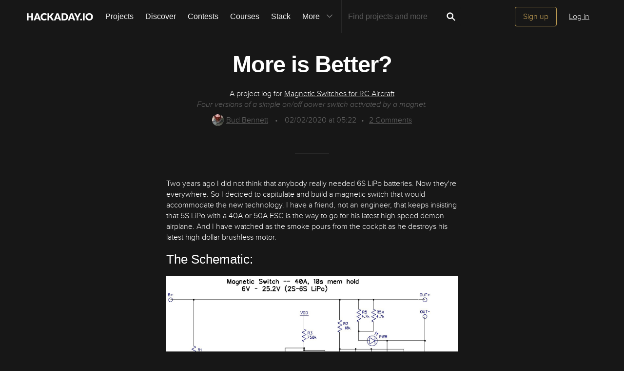

--- FILE ---
content_type: text/html; charset=utf-8
request_url: https://hackaday.io/project/43686-magnetic-switches-for-rc-aircraft/log/173513-more-is-better/discussion-139220
body_size: 12363
content:
<!doctype html>
<!--[if lt IE 7]> <html class="no-js lt-ie9 lt-ie8 lt-ie7" lang="en"> <![endif]-->
<!--[if IE 7]>    <html class="no-js lt-ie9 lt-ie8" lang="en"> <![endif]-->
<!--[if IE 8]>    <html class="no-js lt-ie9" lang="en"> <![endif]-->
<!--[if IE 9]>    <html class="no-js ie9" lang="en"> <![endif]-->
<!--[if gt IE 9]><!--> <html class="no-js" lang="en"> <!--<![endif]-->

<head>
    
    

<title>More is Better? | Details | Hackaday.io</title>
<meta charset="utf-8">
<meta name="viewport" content="width=device-width, initial-scale=1.0">
<meta name="theme-color" content="#333333">
<link rel="apple-touch-icon-precomposed" href="/apple-touch-icon.png">
<link rel="stylesheet" href="//cdn.hackaday.io/css/style.css?version=1.8.2" />
<script type="text/javascript" src="//use.typekit.net/ymb0lgk.js"></script>
<script type="text/javascript">try{Typekit.load({ async: true });}catch(e){}</script>
        <script type="text/javascript">
        function getCommentIdFromUrl() {
            if(window.location.hash) {
                var hash = window.location.hash.substring(1);
                var commentId = parseInt(hash.replace('j-discussion-', ''));
                if (commentId) {
                    return commentId;
                }
            }
            return null;
        }

        var commentId = getCommentIdFromUrl();
        if (commentId) {
            var url = window.location.href;
            if (url.indexOf('?') > -1) {
                url = url.substring(0, url.indexOf('?'));
            }
            if (url.indexOf('#') > -1) {
                url = url.substring(0, url.indexOf('#'));
            }
            url += '/discussion-' + commentId;
            window.location.href = url;
        }
    </script>
    



<!-- Twitter Card data -->
<meta name="twitter:site" content="@hackadayio">
<meta name="twitter:card" content="summary_large_image">
<meta name="twitter:title" content="More is Better? | Details | Hackaday.io">
<meta name="twitter:description" content="&lt;p&gt;Two years ago I did not think that anybody really needed 6S LiPo batteries. Now they&amp;apos;re everywhere. So I decided to capitulate and build a magnetic switch that would accommodate the new technology. I have a friend, not an engineer, that keeps insisting that 5S LiPo with a 40A or 50A ESC is the way to go for his latest high speed demon airplane. And I have watched as the smoke pours from the cockpit as he destroys his latest high dollar brushless motor.&lt;/p&gt;

&lt;h1&gt;The Schematic:&lt;/h1&gt;


&lt;figure&gt;&lt;img class=&#34;lazy&#34; data-src=&#34;https://cdn.hackaday.io/images/4871281580617914460.jpg&#34;&gt;&lt;/figure&gt;


&lt;p&gt;Not much is different. The change is to the FETs and how they are driven. Previous magnetic switches were driven with 5V gate voltage. This circuit level shifts the gate voltage of the output switching FETs to 12V to extract every bit of RDSon that the FET is capable of providing.&amp;#xA0;&lt;/p&gt;


&lt;p&gt;I searched Digikey for the FETs that would offer sub-m&amp;#x3A9; RDSon with logic level gate voltages. Yes, I could find them, but there was always a 50% improvement when the gates were driven by 10V. A 6S LiPo battery offers 25V, so the extra gate voltage is not difficult to come by. The best FET that i could find for this application was Toshiba&amp;apos;s">
<meta name="twitter:image" content="https://cdn.hackaday.io/images/9210851518310745085.jpg">

<!-- Open Graph data -->
<meta property="og:type" content="website" />


    <meta property="og:url" content="https://hackaday.io/project/project/43686-magnetic-switches-for-rc-aircraft/log/173513-more-is-better">

<meta property="og:title" content="More is Better? | Details | Hackaday.io">
<meta property="og:description" content="&lt;p&gt;Two years ago I did not think that anybody really needed 6S LiPo batteries. Now they&amp;apos;re everywhere. So I decided to capitulate and build a magnetic switch that would accommodate the new technology. I have a friend, not an engineer, that keeps insisting that 5S LiPo with a 40A or 50A ESC is the way to go for his latest high speed demon airplane. And I have watched as the smoke pours from the cockpit as he destroys his latest high dollar brushless motor.&lt;/p&gt;

&lt;h1&gt;The Schematic:&lt;/h1&gt;


&lt;figure&gt;&lt;img class=&#34;lazy&#34; data-src=&#34;https://cdn.hackaday.io/images/4871281580617914460.jpg&#34;&gt;&lt;/figure&gt;


&lt;p&gt;Not much is different. The change is to the FETs and how they are driven. Previous magnetic switches were driven with 5V gate voltage. This circuit level shifts the gate voltage of the output switching FETs to 12V to extract every bit of RDSon that the FET is capable of providing.&amp;#xA0;&lt;/p&gt;


&lt;p&gt;I searched Digikey for the FETs that would offer sub-m&amp;#x3A9; RDSon with logic level gate voltages. Yes, I could find them, but there was always a 50% improvement when the gates were driven by 10V. A 6S LiPo battery offers 25V, so the extra gate voltage is not difficult to come by. The best FET that i could find for this application was Toshiba&amp;apos;s">
<meta property="og:image" content="https://cdn.hackaday.io/images/9210851518310745085.jpg">

</head>
<body>
    

<div class="header hfr-has-background-black" id="header">
    
    <div class="hfr-container hfr-is-max-widescreen">
        <nav class="hfr-navbar" role="navigation" aria-label="main navigation">
            <div class="hfr-navbar-brand">
                <a href="/" title="Hackaday.io" class="hfr-navbar-item logo">
                    <img src="/img/logo-squares.png" width="33px" height="23px" alt="Hackaday.io" class="hfr-is-hidden-touch hfr-is-hidden-widescreen">
                    <img src="/img/hackaday-logo.svg" width="138px" height="17px" alt="Hackaday.io" class="hfr-is-hidden-desktop-only">
                </a>
                <a role="button" class="hfr-navbar-burger hfr-burger" aria-label="menu" aria-expanded="false" data-target="navbarBasicExample">
                    <span aria-hidden="true"></span>
                    <span aria-hidden="true"></span>
                    <span aria-hidden="true"></span>
                </a>
            </div>

            <div class="hfr-navbar-menu">
                <div class="hfr-navbar-start">
                    <div class="hfr-navbar-item hfr-has-dropdown hfr-is-hoverable">
                        
                            <a href="/projects" class="hfr-navbar-item hfr-is-family-secondary ">Projects</a>
                        
                    </div>
                    <a href="/discover" class="hfr-navbar-item hfr-is-family-secondary ">Discover</a>
                    <a href="/contests" class="hfr-navbar-item hfr-is-family-secondary ">Contests</a>
                    <a href="/courses" class="hfr-navbar-item hfr-is-family-secondary hfr-is-hidden-desktop-only ">Courses</a>
                    <a href="/stack" class="hfr-navbar-item hfr-is-family-secondary ">Stack</a>
                    <div class="hfr-navbar-item hfr-has-dropdown hfr-is-hoverable">
                        <a class="hfr-navbar-link hfr-is-arrowless hfr-is-family-secondary">More 




    <div class="icon hfr-icon hfr-ml-3 hfr-has-text-grey hfr-is-hidden-touch">
        <svg width="16" height="16" xmlns="http://www.w3.org/2000/svg" viewBox="0 0 16 16"><path d="m8 9.702 4.79-4.79a.707.707 0 1 1 1 .999l-5.14 5.14a.705.705 0 0 1-.652.197.712.712 0 0 1-.646-.196l-5.14-5.14a.703.703 0 0 1-.004-1.002.708.708 0 0 1 1.003.004L8 9.702z" fill-rule="evenodd"/></svg>
        
    </div>

</a>
                        <div class="hfr-navbar-dropdown">
                            <a href="/courses" class="hfr-navbar-item hfr-is-hidden-touch hfr-is-hidden-widescreen">Courses</a>
                            <a href="/list/159729" class="hfr-navbar-item">Tutorials</a>
                            <a href="/events" class="hfr-navbar-item">Events</a>
                            <a href="/hackerspaces" class="hfr-navbar-item">Hackerspaces</a>
                            
                            <a href="https://hackaday.com/" target="_blank" rel="noopener noreferrer" class="hfr-navbar-item">Hackaday.com</a>
                            <a href="https://www.tindie.com/" target="_blank" rel="noopener noreferrer" class="hfr-navbar-item j-store-tracking">Tindie Marketplace</a>
                        </div>
                    </div>
                    <div class="hfr-navbar-item nav search-holder" style="border-left: 1px solid #272727;">
                        
<form id="search-form" class="hfr-field hfr-has-addons" action="/search" onsubmit="return submitSearch();" method="GET">
    <div class="hfr-control">
        <input type="text" placeholder="Find projects and more" name="term" class="hfr-input hfr-is-static j-add-search t-input-search" id="add-search" value="" autocomplete="off" pattern=".{2,}" required title="Two characters minimum"  />
    </div>
    <div class="control">
        <button type="submit" class="hfr-button button-search" title="Search">
            




    <div class="icon hfr-icon hfr-is-medium">
        <svg width="16" height="16" xmlns="http://www.w3.org/2000/svg" viewBox="0 0 16 16"><path d="M10.542 9.368a4.547 4.547 0 1 0-1.015 1.079c.04.086.094.166.165.237l2.727 2.727a.8.8 0 0 0 1.137.006.801.801 0 0 0-.006-1.136l-2.726-2.727a.812.812 0 0 0-.282-.185zm-1.72-.473a2.91 2.91 0 1 0-4.114-4.116 2.91 2.91 0 0 0 4.114 4.117z" fill-rule="evenodd"/></svg>
        
    </div>


        </button>
    </div>
</form>

                    </div>
                </div>

                
                    <div class="hfr-navbar-end">
                        <div class="hfr-navbar-item">
                            <div class="hfr-buttons">
                                <a href="/signup" class="hfr-button hfr-is-primary hfr-is-outlined">Sign up</a>
                                <a href="/signin?returnUrl=%2Fproject%2F43686-magnetic-switches-for-rc-aircraft%2Flog%2F173513-more-is-better%2Fdiscussion-139220" class="hfr-button hfr-is-text">Log in</a>
                            </div>
                        </div>
                    </div>
                
            </div>
        </nav>
    </div>
</div>

<div id="topMessage" class="alert small hide">
    <span class="j-top-content"></span>
    <a
        href="javascript:void(0);"
        class="alert-close j-top-message-close"
        title="Close"
    >
        




    <div class="icon icon-close-circle">
        <svg width="16" height="16" xmlns="http://www.w3.org/2000/svg" viewBox="0 0 16 16"><path d="M10.047 10.658a.562.562 0 0 1-.398-.165L7.984 8.828 6.32 10.493a.562.562 0 0 1-.961-.398.56.56 0 0 1 .164-.398L7.19 8.033 5.523 6.368a.561.561 0 1 1 .795-.796l1.665 1.665L9.65 5.572a.563.563 0 0 1 .795.796L8.78 8.033l1.665 1.664a.562.562 0 0 1-.398.961zm-2.062-7.5a4.875 4.875 0 1 0 .002 9.75 4.875 4.875 0 0 0-.004-9.75zm0 10.875a6 6 0 1 1 0-12 6 6 0 0 1 0 12z" fill-rule="evenodd"/></svg>
        
    </div>

 Close
    </a>
</div>




<script>
    var HIO = HIO || {};
</script>

    

    
        <div class="headline">
    <div class="container">
        
            
            <h1>More is Better?</h1>
            <p class="description-title">A project log for <a href="/project/43686">Magnetic Switches for RC Aircraft</a></p>
            <p class="description-summary">Four versions of a simple on/off power switch activated by a magnet.</p>
            <div class="description-metainfo">
                
                    <span class="identity-card" data-id="223704"><a href="/hacker/223704-bud-bennett"><img     src="https://cdn.hackaday.io/images/resize/24x24/1046421496014999934.jpg"     alt="bud-bennett" />Bud Bennett</a></span>
                    <span class="bull">&bull;</span>
                
                
                <span class='time-card' style='margin: 0' title='6 years ago'>02/02/2020 at 05:22</span><span class="bull">&bull;</span><a href="#discussion-list" title="See Comments"><span id="comment_count">2</span> Comments</a></span>
            </div>
        

    </div>
</div>


        <div class="container post-content ">
            <p>Two years ago I did not think that anybody really needed 6S LiPo batteries. Now they&apos;re everywhere. So I decided to capitulate and build a magnetic switch that would accommodate the new technology. I have a friend, not an engineer, that keeps insisting that 5S LiPo with a 40A or 50A ESC is the way to go for his latest high speed demon airplane. And I have watched as the smoke pours from the cockpit as he destroys his latest high dollar brushless motor.</p>

<h1>The Schematic:</h1>


<figure><img class="lazy" data-src="https://cdn.hackaday.io/images/4871281580617914460.jpg"></figure>


<p>Not much is different. The change is to the FETs and how they are driven. Previous magnetic switches were driven with 5V gate voltage. This circuit level shifts the gate voltage of the output switching FETs to 12V to extract every bit of RDSon that the FET is capable of providing.&#xA0;</p>


<p>I searched Digikey for the FETs that would offer sub-m&#x3A9; RDSon with logic level gate voltages. Yes, I could find them, but there was always a 50% improvement when the gates were driven by 10V. A 6S LiPo battery offers 25V, so the extra gate voltage is not difficult to come by. The best FET that i could find for this application was Toshiba&apos;s TPHR6503PL -- about $1.40/each from Digikey in low quantities. It can withstand 30V (VDS) with an RDSon &lt; 0.65m&#x3A9; if driven with VGS &gt; 10V. Two of them in parallel should provide &lt; 0.38m&#x3A9;. But these FETs are not the wimpy 3mm x 3mm powerPAK devices...they come in 5mm x 6mm powerPAKs, requiring a lot more PCB area. This is not a bad thing -- the more PCB area the lower the theta-jA ( the junction-to-ambient coefficient). I also figure that any plane requiring 40A/6S will have a reasonably large canopy volume to safely install this switch.</p>


<p>In order to get the reduced RDSon from the TPHR6503 I added M4, R2 and D1. The gates of M1-M2 are now driven to 12V when the magnetic switch is activated. The PCB dimensions increased to 16mm x 22.7mm. Still pretty small by most standards. In fact, it should be larger to withstand the increased power dissipation. The layout has components on both sides.</p><figure><img data-src="https://cdn.hackaday.io/images/2499881580745357097.PNG" class="lazy"></figure>


<figure><img data-src="https://cdn.hackaday.io/images/2760951580745373889.PNG" class="lazy"></figure><p>Most of the extra area is for the larger area required by M1 and M2. I added space between U2, the Hall effect switch, and the high current ground trace -- hoping 3.5mm is adequate distance to prevent the switch from tripping off during high current events. If that doesn&apos;t work, then the Hall effect switch will have to be moved off the board. The landing pads for B+, B-, OUT+ and OUT- are not through hole -- I decided that the large 12-14 AWG stranded wire would undergo a severe 90&#xB0; bend if forced into a hole, so now the wires are simply soldered to a landing pad. The landing pads will accommodate up to 120mil diameter wire (12 AWG). In addition, there are numerous vias to help spread the heat and conductance between the top and bottom layers. The board will use 2 oz. copper for improved heat dissipation.<br></p>


<p>The switch should dissipate a maximum of 0.6W for an applied current of 40A. Maximum current can exceed 1000A for short durations ( less than 100&#xB5;s). That should be adequate.&#xA0;</p>


<p>The PCBs are still small, and therefore inexpensive -- 3 boards are only about $2.80 from OSH Park.</p>

<p>[Edit 2020-02-02: BHarbour pointed out my laziness in his comment. The following is a bit of extra work to solidify the design.]</p>

<h1>Reducing the standby current:</h1>

<p>I had originally set the value of R2 = 10k&#x3A9;. I was sure it would work and did not really consider the impact on standby current. I don&apos;t usually leave the battery connected more than 3-4 hours; when the model is returned to its resting place the battery is removed. It would be better if the standby current was low enough that there was no need to disconnect the battery. This can be accomplished by raising the value of R2 to 1Meg&#x3A9;. (A MegOhm is my personal limit -- enforced by a few years in the automotive industry. High values of resistance are subject to degradation over time by crap that collects on the PCB surface.)</p>

<p>I spent a few minutes with a calculator and LTspice to get feel for what would happen if R2 = 1Meg&#x3A9;. The simulated circuit is not exact, but close enough:</p>

<figure><img class="lazy" data-src="https://cdn.hackaday.io/images/9106181580704842457.PNG"></figure>

<p>The results align with my expectations after using the calculator. The two big FETs have about 1nF of capacitance from the drain to gate. This is also called Miller capacitance because it gets multiplied by the gain of the FET during the transition of the drain from a high to low voltage in this case. The Miller cap holds the gate at its threshold while the drain moves from 25V to GND, as shown in the simulation.</p>

<figure><img class="lazy" data-src="https://cdn.hackaday.io/images/6528251580705132363.PNG"></figure>

<p>The switch transition is nearly 3ms. I doubt that 3ms will affect the electronics in the receiver or ESC. The Zener diode only achieves ~11.5V due to the low current from R2, but it is plenty for gate drive. I don&apos;t really trust the LTspice model for the Zener, but it&apos;s a starting point. (It is worth noting that the temperature was 25&#xB0;C for these simulations and there is a paucity of data for higher temperatures.) I also simulated the circuit with a supply voltage of 6V and 11V: transitions were much slower, but probably still acceptable. I will have to conformally coat the board to prevent contamination from degrading the performance. The schematic was updated in the details section of this project to reflect the new value of R2.</p>

<h1>Depopulation:</h1>

<p>I will probably build the first prototype with a single TPHR6503PL. This FET has a max RDSon = 0.65m&#x3A9; (0.41m&#x3A9; typical) @ VGS = 10V. With a load current of 30A, the power dissipation of the single FET will be less than 0.585W. Assuming a theta-jA = 50&#xB0;C/W, which might be a bit low for this small board, the temperature rise should be less than 30&#xB0;C. That&apos;s not very much for a switch that is controlling 750W of power! Depopulating a FET will save about $1.60.</p>
        </div>

        
    <div class="container post-pagination">
        <section class="section">
            
                <div class="prevnext-log-link">
                    <a class="gray-link" href="/project/43686/log/145456#discussion-list">
                        




    <div class="icon icon-long-arrow-left">
        <svg width="16" height="16" xmlns="http://www.w3.org/2000/svg" viewBox="0 0 16 16"><path d="m2.023 8.03 3.232-3.245v2.688h1.107v1.11H5.255v2.69L2.023 8.028zm5.506-.557h1.383v1.11H7.53v-1.11zm2.558 0h1.384v1.11h-1.384v-1.11zm2.55 0h1.385v1.11H12.64v-1.11z" fill-rule="evenodd"/></svg>
        
    </div>


                    </a>
                    <div class="prev-log-link-wrap">
                        <span class="hfr-is-capitalized">Previous log</span>
                        <h3 class="element-title">
                            <a href="/project/43686/log/145456">
                                All&#39;s well that ends.
                            </a>
                        </h3>
                        <small class="authorship"><span class='time-card' style='margin: 0' title='8 years ago'>04/29/2018 at 22:07</span>  &bull;
                            <a class="gray-link" href="/project/43686/log/145456#discussion-list">
                                0 comments
                            </a>
                        </small>
                    </div>
                </div>
            

            
                <div class="prevnext-log-link next-log-link">
                    <a class="gray-link" href="/project/43686/log/174173#discussion-list">
                        




    <div class="icon icon-long-arrow-right">
        <svg width="16" height="16" xmlns="http://www.w3.org/2000/svg" viewBox="0 0 16 16"><path d="M14.023 8.03 10.79 4.784v2.688H9.685v1.11h1.107v2.69l3.233-3.244zm-5.506-.557H7.133v1.11h1.384v-1.11zm-2.56 0H4.575v1.11h1.384v-1.11zm-2.55 0H2.023v1.11h1.384v-1.11z" fill-rule="evenodd"/></svg>
        
    </div>


                    </a>
                    <div class="next-log-link-wrap">
                        <span class="hfr-is-capitalized">Next log</span>
                        <h3 class="element-title">
                            <a href="/project/43686/log/174173">
                                Testing the 50A Mag Switch Prototypes
                            </a>
                        </h3>
                        <small class="authorship"><span class='time-card' style='margin: 0' title='6 years ago'>02/23/2020 at 22:35</span>  &bull;
                            <a class="gray-link" href="/project/43686/log/174173#discussion-list">
                                0 comments
                            </a>
                        </small>
                    </div>
                </div>
            
        </section>
    </div>



        
            <div class="container post-content post-comments" id="post-comments">
                <section class="section last">
    <h2 id="j-discussions-title" class="section-title">Discussions</h2>

    <form id="j-discussion-add-top" action="/discussions/add" name="add-comment" method="POST" class="skip-global-form discussion-form j-discussion-add hide">

        <textarea placeholder="Add your comment" name="comment" class="redactor-comment textarea-field"></textarea>

        <div class="error-message alert-danger hide" id="addCommentErrorMessageTop"></div>

        <input type="hidden" name="categoryId" value="173513" />
        <input type="hidden" name="category" value="log" />
        <input type="hidden" name="_csrf" value="ZdCK1SB9-5mw2R17vZeLMsz8vQ2qQ4_OBpF4" />
        <input type="hidden" name="replyTo" value="0" />

        <input type="submit" class="button-grey-gold-medium" value="Post comment" />
    </form>

    <div id="discussion-list" class="discussion-list">
        
<p>
    <div class="signup-holder textarea-holder">
        <textarea placeholder="Log In or become a member to leave your comment" name="comment" class="editable input-comment"></textarea>
    </div>
    <a href="#" class="button-grey-gold-small login-comment login-button">Log In/Sign up to comment</a>
</p>
<div class="modal-content-holder onboarding-modal login-modal" id="login-modal">
        <div class="onboarding-signup">
        <div class="onboarding-top">
    <div class="submissions-close modal-close">
        




    <div class="icon icon-close">
        <svg width="16" height="16" xmlns="http://www.w3.org/2000/svg" viewBox="0 0 16 16"><path d="M8 6.99 4.767 3.76a.714.714 0 1 0-1.01 1.01L6.992 8 3.76 11.233a.714.714 0 1 0 1.01 1.01L8 9.008l3.233 3.232a.714.714 0 1 0 1.01-1.01L9.008 8l3.232-3.233a.714.714 0 1 0-1.01-1.01L8 6.992z" fill-rule="evenodd"/></svg>
        
    </div>


    </div>

    <div class="onboarding-holder">
        <div class="headline">
            <h1 class="title text-center">
                Become a  Hackaday.io Member
            </h1>
            <p class="text-center">
                <span>Create an account to leave a comment.</span>
                <span>Already have an account?</span>
                <a href="/signin" class="should-link">Log In</a>.
            </p>
        </div>
        <div class="onboarding-content signin-holder">
            <div class="signin-left">
                <a href="/auth/github" class="sign-in-with-github-button button j-dialog-auth-window">
                    




    <div class="icon icon-github--signin">
        <svg width="16" height="16" xmlns="http://www.w3.org/2000/svg" viewBox="0 0 16 16"><path d="M3.643 7.513c-.158-.45-.228-.967-.228-1.543 0-1.024.33-1.41.77-1.955-.337-1.167.122-1.965.122-1.965s.71-.142 2.05.79c.728-.303 2.666-.328 3.584-.068.563-.36 1.593-.873 2.008-.73.113.176.355.688.147 1.813.14.247.874.772.877 2.258-.012.548-.07 1.01-.18 1.402.02 0-.14.485-.177.484C12.13 9.034 11.13 9.42 9.52 9.58c.522.32.672.72.672 1.802 0 1.083-.015 1.23-.012 1.478.006.408.623.604.6.736-.023.13-.517.11-.747.032-.654-.22-.588-.75-.588-.75l-.022-1.447s.044-.78-.253-.78v2.37c0 .516.372.672.372.863 0 .327-.68-.03-.888-.235-.32-.31-.283-.97-.275-1.49.006-.502-.006-1.603-.006-1.603l-.216.005s.088 2.403-.114 2.84c-.263.563-1.054.757-1.054.5 0-.172.194-.117.302-.503.093-.33.06-2.78.06-2.78s-.253.146-.253.605c0 .21-.007 1.41-.007 1.767 0 .45-.657.705-.973.705-.16 0-.36-.008-.36-.09 0-.208.602-.33.602-.762 0-.375-.008-1.34-.008-1.34s-.304.052-.736.052c-1.09 0-1.435-.675-1.6-1.053a1.859 1.859 0 0 0-.784-.908c-.18-.113-.222-.247-.013-.285.966-.175 1.212 1.063 1.857 1.26.46.14 1.052.08 1.346-.105.04-.378.32-.705.554-.877-1.64-.153-2.612-.705-3.116-1.593-.005 0-.236-.482-.217-.482z" fill-rule="evenodd"/></svg>
        
    </div>


                    <span>Sign up with Github</span>
                </a>
                <a href="/auth/twitter" class="sign-in-with-twitter-button button j-dialog-auth-window">
                    




    <div class="icon icon-twitter--signin">
        <svg xmlns="http://www.w3.org/2000/svg" viewBox="0 0 16 16" width="16" height="16"><path d="m9.1 7.1 4.3-4.9h-1L8.7 6.4l-3-4.2H2.3l4.5 6.4-4.5 5.1h1l3.9-4.5 3.1 4.5h3.4M3.7 3h1.6l7.2 10h-1.6"/></svg>
        
    </div>


                    <span>Sign up with X</span>
                </a>
                <span class="or-separator">OR</span>
            </div>
                
            <div class="signin-right">
                <form id="onboarding-ga" action="/signupfast" method="POST">
                <input type="text" class="input-field" placeholder="Enter your email address" required name="email"  />
                <input type="password" class="input-field" placeholder="Pick a secure password" required name="password"  />
                
                <input id="captchaInput" type="text" class="input-field onboarding-modal-captcha" placeholder="Enter captcha" name="captcha" autocomplete="new-password" style="width: -webkit-calc(100% - 115px);"/>
                <img src="/captcha.jpg#1770031350746" id="captchaUrl" style="vertical-align: middle;" class="onboarding-modal-captcha"/>
                <input type="hidden" name="okay_to_redirect" value="true" />

                <input type="hidden" name="source" value="/project : alternate modal" />
                <button class="gold-gold-button button-signin" type="submit">Sign up</button>
                <input type="hidden" name="_csrf" value="ZdCK1SB9-5mw2R17vZeLMsz8vQ2qQ4_OBpF4" />
                <input 
                    type="hidden" 
                    class="input-field" 
                    placeholder="Invitation Code" 
                    required name="invitation_code"
                    value="5Ad0ix2-b96J"
                />
                </form>
            </div>
        </div>
    </div>

    </div>
    </div>

</div>





    
    

    <div id="j-discussion-139220" data-level="1" class="discussions-item" style="margin-left: 0px;">
        <div class="discussions-item-image">

            <a href="/hacker/3887">
                <img src="https://cdn.hackaday.io/images/resize/100x100/8508961616861400771.JPG" alt="">
            </a>

            
        </div>
        <div class="discussions-item-body">
            <small class="authorship">

                <span class="identity-card" data-id="3887"><a href="/hacker/3887-bharbour">Bharbour</a></span>

                wrote <a class="gray-link" href="/project/43686-magnetic-switches-for-rc-aircraft/log/173513-more-is-better/discussion-139220"><span class='time-card' style='margin: 0' title='6 years ago'>02/02/2020 at 12:52</span></a>

                <span id="comment-points-holder-139220" class="hide">
                    &bull; <span id="comment-points-139220">
                         point
                    </span>
                </span>

            </small>
            <div class="comment-content">
                <div id="comment-139220-content">
                    <p>Isn&apos;t the R2, M4, D2 path going to raise the idle current significantly? When the M1,M2 are off, you have the battery input voltage across a 10K resistor to ground.<br></p>
                </div>
                <p id="comment-139220-editor" class="hide"></p>
            </div>
            <p>
                <span class="comment-actions" id="actions-139220">
                    
                    
                    &nbsp;
                </span>
                <span class="delete-confirm hide"><span class="delete-q">Are you sure?</span> <a href="#" class="delete-yes">yes</a> | <a href="#" class="delete-no">no</a></span>
            </p>
        </div>
    </div>

    

    
    

    <div id="j-discussion-139226" data-level="2" class="discussions-item" style="margin-left: 25px;">
        <div class="discussions-item-image">

            <a href="/hacker/223704">
                <img src="https://cdn.hackaday.io/images/resize/100x100/1046421496014999934.jpg" alt="">
            </a>

            
        </div>
        <div class="discussions-item-body">
            <small class="authorship">

                <span class="identity-card" data-id="223704"><a href="/hacker/223704-bud-bennett">Bud Bennett</a></span>

                wrote <a class="gray-link" href="/project/43686-magnetic-switches-for-rc-aircraft/log/173513-more-is-better/discussion-139226"><span class='time-card' style='margin: 0' title='6 years ago'>02/02/2020 at 14:55</span></a>

                <span id="comment-points-holder-139226" class="hide">
                    &bull; <span id="comment-points-139226">
                         point
                    </span>
                </span>

            </small>
            <div class="comment-content">
                <div id="comment-139226-content">
                    <p>Yes it will. I figured that the battery would be disconnected within a few hours and the drain would not be a big issue. If I raised R2 to 1Meg&#x3A9; I&apos;m not sure if there will be enough current to get past the knee of the Zener diode -- but it just has to climb above 10V. Also, the gate rise time increases due to 10nF of input capacitance. I would also have to conformally coat the board to prevent leakage currents (nail polish). With R2 = 1Meg the standby current drops to around 35&#xB5;A, which would be low enough to just leave the battery connected for extended periods.</p><p>I can try the 1Meg&#x3A9; when I get the boards.&#xA0;</p>
                </div>
                <p id="comment-139226-editor" class="hide"></p>
            </div>
            <p>
                <span class="comment-actions" id="actions-139226">
                    
                    
                    &nbsp;
                </span>
                <span class="delete-confirm hide"><span class="delete-q">Are you sure?</span> <a href="#" class="delete-yes">yes</a> | <a href="#" class="delete-no">no</a></span>
            </p>
        </div>
    </div>

    




<script type="text/javascript">

    var pageIndex = 0;


    var commentIdPointed = '139220';

</script>
    </div>

    

</section>




            </div>
        
    

    
<div class="j-modal-confirmation modal-background"></div>
<div class="j-modal-confirmation modal-content-holder">
    <div class="close"><a href="" id="modal-cancel" title="Close"><span class="modal-close">
        




    <div class="icon icon-close">
        <svg width="16" height="16" xmlns="http://www.w3.org/2000/svg" viewBox="0 0 16 16"><path d="M8 6.99 4.767 3.76a.714.714 0 1 0-1.01 1.01L6.992 8 3.76 11.233a.714.714 0 1 0 1.01 1.01L8 9.008l3.233 3.232a.714.714 0 1 0 1.01-1.01L9.008 8l3.232-3.233a.714.714 0 1 0-1.01-1.01L8 6.992z" fill-rule="evenodd"/></svg>
        
    </div>


    </span></a></div>
    <p class="text-center" id="modal-message"></p>
    <p class="text-center">
        <a class="grey-grey-button" id="modal-yes" href="javascript:void(0);" data-projecttype="project" data-projectid="43686" data-pageid="173513" data-pagetype="log">Yes, delete it</a>
        <a class="gold-gold-button" id="modal-cancel" href="">Cancel</a>
    </p>
</div>

    


    <script>
        var usersFromComments = '[{"id":3887,"username":"BHarbour","screen_name":"Bharbour","avatar_url":"https://cdn.hackaday.io/images/8508961616861400771.JPG"},{"id":223704,"username":"BudBennett","screen_name":"Bud Bennett","avatar_url":"https://cdn.hackaday.io/images/1046421496014999934.jpg"}]';
    </script>



    <script>
  window.geoRegion = "default";
  window.env       = "prod";
</script>

<div id="footer" class="footer">
  
    <a href="#header" class="back-to-top">
      




    <div class="icon icon-long-arrow-up">
        <svg width="16" height="16" xmlns="http://www.w3.org/2000/svg" viewBox="0 0 16 16"><path d="M8.023 2.03 4.78 5.26h2.688v1.11h1.11V5.26h2.688L8.023 2.03zm-.555 5.505V8.92h1.11V7.534H7.47zm0 2.56v1.383h1.11v-1.384H7.47zm0 2.55v1.384h1.11v-1.385H7.47z" fill-rule="evenodd"/></svg>
        
    </div>

 Going up?
    </a>
  

  <p>
    <a href="https://hackaday.com/about/">About Us</a>
    <a href="mailto:projects-contact@hackaday.com">Contact Hackaday.io</a>
    <a href="/project/37">Give Feedback</a>
    <a href="/tos">Terms of Use</a>
    <a href="https://supplyframe.com/company/privacy">Privacy Policy</a>
    <a href="https://dev.hackaday.io/" target="_blank" rel="noopener noreferrer">Hackaday API</a>
    
  </p>
  
  <p><a id="footer--home" href="/">&copy; 2026 Hackaday</a></p>

  
</div>


<script type="text/javascript">
    (function(i,s,o,g,r,a,m){i['GoogleAnalyticsObject']=r;i[r]=i[r]||function(){
    (i[r].q=i[r].q||[]).push(arguments)},i[r].l=1*new Date();a=s.createElement(o),
    m=s.getElementsByTagName(o)[0];a.async=1;a.src=g;m.parentNode.insertBefore(a,m)
    })(window,document,'script','//www.google-analytics.com/analytics.js','ga');

    ga('create', 'UA-47229708-1', 'auto');

    var dimensionValue = 'nonregistered';
    ga('set', 'dimension1', dimensionValue);
    ga('require', 'displayfeatures');

    ga('send', 'pageview');
</script>

<!-- Google tag (gtag.js) -->
<script async src="https://www.googletagmanager.com/gtag/js?id=G-9XKDJZELWD"></script>
<script>
  window.dataLayer = window.dataLayer || [];
  function gtag(){dataLayer.push(arguments);}
  gtag('js', new Date());

  gtag('config', 'G-9XKDJZELWD');
</script>
<script>
    var csrftoken = 'ZdCK1SB9-5mw2R17vZeLMsz8vQ2qQ4_OBpF4';
</script>


<img
    src="//analytics.supplyframe.com/trackingservlet/impression?action=pageImpression&amp;zone=HIO_log&amp;extra=logged%3Dfalse%7ChaveAccountCookie%3D0%7C&amp;ab=undefined"
    alt=""
    class="sf-impression"
/>




















    
    
    
    
    
    
    
    <script src="//cdn.hackaday.io/build/BMYGeAy2cbQWKJq2%2BOUCBAVOetyg1P0mrMh7GwYaeoLfqE9LNsc1HOCGXMHbMX%2B7mrVgUJAq1wVhQbofTVkMkf5zzJMr935mf0bY4fTLnDOPMqP3ob5kuSmfIGRyPoQsuO7G4V9HO57DXFUVFXdu%2FvAlgJyzHJAS094kXQWMM1e0GcF4%2BUWNDySunpU6y76BJybFMdoyl5vbiRc92%2Fy68CDarVhP1lu%2BI70yl9ICk2u3z87F4cq4OBMF8pQkCDt4tFt8fueyF8UUkHqGBMc152ro7WakKgzn92zennDzAy8PnMUDMjg4tFFSm7W9cYvkRwjAPjNhYeUy2wTKoU6hg7LVA2RS94p0RohTMBugohQl%2FPL8aCy6A63g2v4IXThgcyTMT93HI2sGgwPHNTmEDSjQKK1dNkBXzjvJOs2uw9kV2%2FQ9BbsZAv6aXu0IPOkXPJLI4e1WGZ9FGZnHlFAKqR1Q2fc1j8aTtgsss%2BROiNUIpnT28Q0nfINURpi40O2KUJGAvA%2Bec2AaWxVOp1oiC4hmjCeUWkR9A12JsWHWTAGQBQuF3zpOTPb2pjCXYGoswuA78BhFT9IDZZYZzd5l8EH78sNgBpav%2FcdkAYQWhFCP%2Bix5fSVezYwePtc9YbSFFHJbQ1M%2BS6aq3k8ybyr8Kg%3D%3D-1.8.2.js" ></script>
</body>
</html>


--- FILE ---
content_type: image/svg+xml; charset=utf-8
request_url: https://hackaday.io/captcha.jpg
body_size: 2669
content:
<svg xmlns="http://www.w3.org/2000/svg" width="110" height="40" viewBox="0,0,110,40"><rect width="100%" height="100%" fill="rgb(23,23,23)"/><path d="M8 39 C66 30,46 11,105 39" stroke="#73d835" fill="none"/><path d="M19 16 C75 21,75 22,91 34" stroke="#96dc55" fill="none"/><path d="M19 16 C69 28,75 18,105 34" stroke="#e76579" fill="none"/><path fill="rgb(193,159,84)" d="M17.13 16.82L13.81 16.75L13.84 20.04L17.02 19.97L17.05 16.74ZM8.97 29.79L8.93 23.25L10.65 23.34L10.49 16.69L12.28 16.85L12.16 10.23L13.84 10.29L13.75 6.95L17.05 7.00L17.02 10.22L18.68 10.25L18.65 16.72L20.37 16.82L20.22 23.16L21.96 23.28L21.88 29.70L18.58 29.65L18.65 23.22L12.16 23.24L12.23 29.80L8.95 29.77"/><path fill="rgb(193,159,84)" d="M24.39 29.78L24.39 24.91L25.91 24.80L26.03 10.30L24.44 10.34L24.30 6.94L29.29 7.06L29.20 16.72L30.77 16.66L30.91 13.55L32.50 13.51L32.40 6.92L35.68 6.95L35.68 13.45L34.11 13.51L34.02 16.67L32.40 16.66L32.58 20.10L34.14 20.03L34.10 23.25L35.67 23.18L35.75 29.77L32.46 29.72L32.58 23.34L30.89 23.29L30.92 20.06L29.27 20.04L29.22 29.74L24.29 29.68"/><path fill="rgb(193,159,84)" d="M39.73 29.69L39.76 26.47L41.44 26.53L41.43 16.76L39.79 16.76L39.73 13.44L44.71 13.55L44.61 16.70L46.34 16.81L46.20 13.41L49.60 13.57L49.56 16.77L51.11 16.70L51.24 23.33L47.99 23.33L47.91 16.75L46.34 16.81L46.22 19.94L44.62 19.96L44.60 26.44L46.32 26.53L46.25 29.72L39.77 29.74"/><path fill="rgb(193,159,84)" d="M56.76 16.67L56.87 13.53L60.12 13.53L60.17 16.83L61.67 16.71L61.77 20.05L63.32 19.98L63.41 16.82L65.02 16.81L64.90 13.43L68.15 13.43L68.18 16.71L66.68 16.84L66.59 20.00L64.89 19.93L64.87 23.16L66.67 23.33L66.64 26.55L68.12 26.41L68.27 29.81L64.89 29.67L64.96 26.50L63.28 26.45L63.30 23.21L61.74 23.28L61.71 26.49L60.07 26.49L60.12 29.78L56.82 29.73L56.79 26.45L58.52 26.55L58.46 23.24L60.06 23.23L60.01 19.92L58.47 20.01L58.53 16.82L56.75 16.66"/><path fill="rgb(193,159,84)" d="M78.73 23.21L75.44 23.17L75.47 26.46L78.79 26.53L78.70 23.18ZM73.90 16.76L73.96 13.57L80.39 13.49L80.44 16.80L82.09 16.82L82.07 26.55L83.56 26.42L83.56 29.67L80.38 29.73L80.31 26.41L78.85 26.58L78.86 29.84L73.90 29.75L73.94 26.55L72.25 26.48L72.25 23.24L73.90 23.26L73.90 20.01L78.70 19.93L78.81 16.79L73.86 16.72"/><path fill="rgb(193,159,84)" d="M86.05 23.23L86.11 13.54L87.68 13.48L87.71 10.26L89.24 10.17L89.37 7.05L95.74 6.92L95.81 10.24L97.46 10.26L97.45 13.50L94.11 13.41L94.13 10.18L90.94 10.24L90.90 13.45L89.25 13.43L89.28 23.21L90.88 23.19L90.88 26.43L94.20 26.50L94.18 23.23L97.35 23.15L97.37 26.43L95.90 26.58L95.76 29.69L89.40 29.83L89.24 26.42L87.78 26.58L87.64 23.20L86.11 23.29"/></svg>